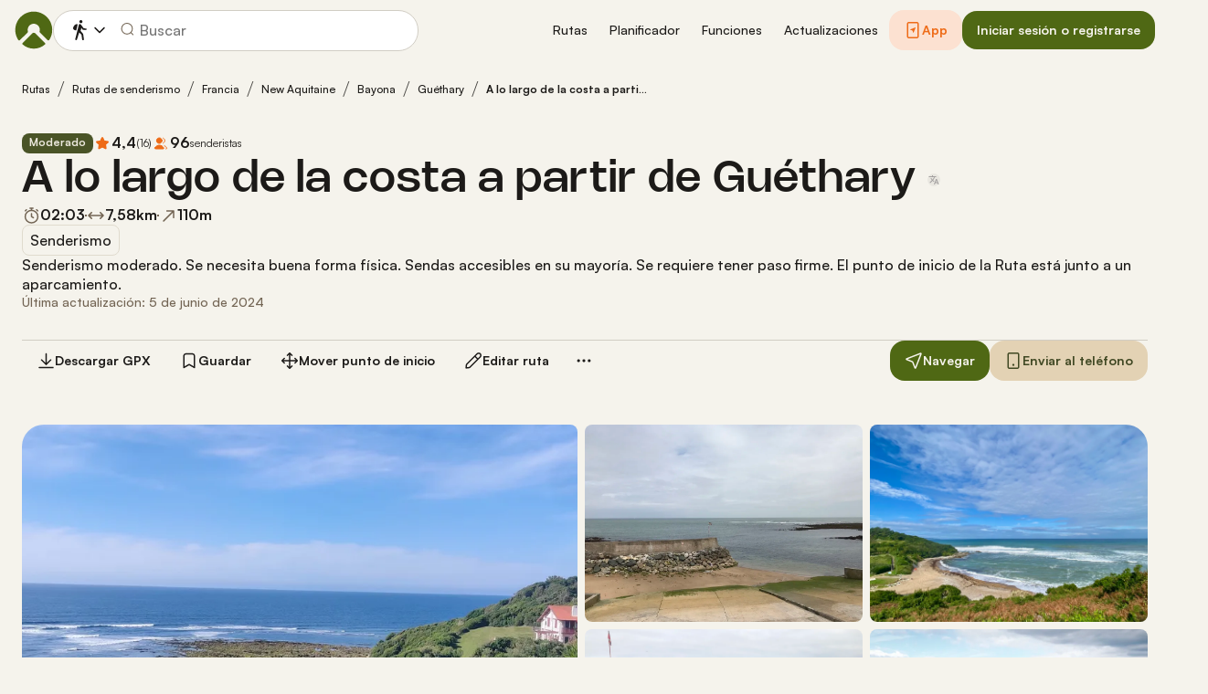

--- FILE ---
content_type: image/svg+xml
request_url: https://www.komoot.com/assets/1ee92d03d35bb14b.svg
body_size: 6310
content:
<svg fill="none" height="44" viewBox="0 0 148 44" width="148" xmlns="http://www.w3.org/2000/svg" xmlns:xlink="http://www.w3.org/1999/xlink"><clipPath id="a"><path d="m0 0h148v44h-148z"/></clipPath><clipPath id="b"><path d="m11 8h25v28h-25z"/></clipPath><g clip-path="url(#a)"><path clip-rule="evenodd" d="m3.30112 0c-1.82316 0-3.30112 1.37438-3.30112 3.06977v37.86043c0 1.6954 1.47796 3.0698 3.30112 3.0698h141.39788c1.823 0 3.301-1.3744 3.301-3.0698v-37.86043c0-1.69539-1.478-3.06977-3.301-3.06977z" fill="#000" fill-rule="evenodd"/><g clip-path="url(#b)"><path d="m22.6688 21.3686-11.5602 12.3017c.3586 1.339 1.5754 2.3188 3.0205 2.3188.5758 0 1.119-.1524 1.5862-.4354l.0326-.0218 13.0161-7.5226-6.0952-6.6516z" fill="#ea4335"/><path d="m34.3811 19.2784h-.0108l-5.6172-3.2768-6.3342 5.65 6.356 6.3686 5.5954-3.2333c.9778-.5334 1.6406-1.5676 1.6406-2.7542 0-1.1867-.6519-2.2209-1.6298-2.7434z" fill="#fbbc04"/><path d="m11.1086 10.3297c-.0651.2613-.1086.5226-.1086.8056v21.7403c0 .283.0326.5443.1086.8056l11.9622-11.986z" fill="#4285f4"/><path d="m22.7558 22 5.9865-5.9984-13.0052-7.55525c-.4672-.28305-1.0213-.44635-1.6189-.44635-1.4342 0-2.6619.99067-3.0096 2.3188l11.658 11.6703z" fill="#34a853"/></g><g fill="#fff"><path d="m117.482 33.5568h2.053v-13.7518h-2.053zm18.488-8.7986-2.353 5.9618h-.071l-2.442-5.9618h-2.211l3.662 8.3333-2.088 4.6342h2.142l5.643-12.9675zm-11.64 7.2356c-.674 0-1.611-.3355-1.611-1.1671 0-1.0615 1.168-1.4685 2.176-1.4685.903 0 1.327.1947 1.875.4598-.159 1.2738-1.256 2.1758-2.44 2.1758zm.247-7.5359c-1.486 0-3.025.6545-3.662 2.1053l1.822.7612c.389-.7612 1.114-1.0087 1.875-1.0087 1.062 0 2.141.6369 2.158 1.7688v.1419c-.371-.2123-1.167-.5313-2.14-.5313-1.963 0-3.963 1.0791-3.963 3.0964 0 1.8391 1.61 3.0249 3.414 3.0249 1.381 0 2.141-.6193 2.619-1.3442h.07v1.0615h1.982v-5.2721c0-2.442-1.822-3.8037-4.175-3.8037zm-12.685 1.9744h-2.919v-4.7133h2.919c1.535 0 2.406 1.2704 2.406 2.3572 0 1.0659-.871 2.3561-2.406 2.3561zm-.052-6.6273h-4.918v13.7518h2.051v-5.2105h2.867c2.274 0 4.51-1.6467 4.51-4.2701 0-2.6245-2.236-4.2712-4.51-4.2712zm-26.8199 12.1921c-1.4167 0-2.6047-1.188-2.6047-2.8182 0-1.6477 1.188-2.8522 2.6047-2.8522 1.4003 0 2.4991 1.2045 2.4991 2.8522 0 1.6302-1.0988 2.8182-2.4991 2.8182zm2.3573-6.4679h-.0704c-.4609-.5499-1.3475-1.046-2.464-1.046-2.3385 0-4.4834 2.0558-4.4834 4.6957 0 2.6235 2.1449 4.6606 4.4834 4.6606 1.1165 0 2.0031-.4961 2.464-1.0626h.0704v.6732c0 1.7897-.957 2.7466-2.4992 2.7466-1.2572 0-2.0371-.9041-2.3561-1.6653l-1.7897.7436c.5137 1.2407 1.8777 2.7653 4.1458 2.7653 2.4112 0 4.4483-1.4179 4.4483-4.874v-8.3993h-1.9491zm3.367 8.0276h2.0558v-13.7518h-2.0558zm5.0862-4.5374c-.0539-1.8072 1.4003-2.729 2.4452-2.729.8162 0 1.507.4081 1.7372.9933zm6.3794-1.5586c-.389-1.0461-1.577-2.9776-4.0046-2.9776-2.41 0-4.413 1.8963-4.413 4.6781 0 2.6235 1.9843 4.6782 4.6429 4.6782 2.1447 0 3.3857-1.3112 3.8997-2.0734l-1.595-1.0626c-.532.7799-1.2586 1.2936-2.3047 1.2936-1.046 0-1.7896-.4785-2.2681-1.4179l6.2558-2.5871zm-49.838-1.5422v1.9844h4.7496c-.1419 1.1164-.5136 1.9315-1.0812 2.4991-.6908.6908-1.7721 1.4531-3.6684 1.4531-2.9237 0-5.2095-2.3573-5.2095-5.281s2.2858-5.2809 5.2095-5.2809c1.5773 0 2.729.6204 3.5804 1.4178l1.3991-1.4002c-1.1868-1.1341-2.7642-2.002-4.9795-2.002-4.005 0-7.372 3.2603-7.372 7.2653s3.367 7.2653 7.372 7.2653c2.1625 0 3.7927-.7084 5.0686-2.0371 1.3112-1.3123 1.7193-3.1547 1.7193-4.643 0-.4609-.0363-.8866-.1067-1.2408zm12.1865 6.0785c-1.4178 0-2.6399-1.1693-2.6399-2.8358 0-1.6829 1.2221-2.8346 2.6399-2.8346 1.4179 0 2.6399 1.1517 2.6399 2.8346 0 1.6665-1.222 2.8358-2.6399 2.8358zm0-7.5139c-2.5871 0-4.6957 1.9667-4.6957 4.6781 0 2.6939 2.1086 4.6782 4.6957 4.6782s4.6958-1.9843 4.6958-4.6782c0-2.7114-2.1087-4.6781-4.6958-4.6781zm10.244 7.5139c-1.4167 0-2.6399-1.1693-2.6399-2.8358 0-1.6829 1.2232-2.8346 2.6399-2.8346 1.4179 0 2.641 1.1517 2.641 2.8346 0 1.6665-1.2231 2.8358-2.641 2.8358zm0-7.5139c-2.5871 0-4.6957 1.9667-4.6957 4.6781 0 2.6939 2.1086 4.6782 4.6957 4.6782 2.5882 0 4.6969-1.9843 4.6969-4.6782 0-2.7114-2.1087-4.6781-4.6969-4.6781z"/><path d="m46.1098 14.0467h1.1715c.7611 0 1.365-.2178 1.8105-.6545.4466-.4367.6688-1.0483.6688-1.8348 0-.7799-.2222-1.3892-.6688-1.82922-.4455-.43889-1.0494-.65888-1.8105-.65888h-1.1715zm-.847.8106v-6.59978h2.0185c1.0141 0 1.8248.30579 2.4342.91738.6072.61158.9119 1.4058.9119 2.3825 0 .9779-.3047 1.7721-.9119 2.3826-.6094.6126-1.4201.9173-2.4342.9173z"/><path d="m46.1092 14.0461v.11h1.1715c.7809.0011 1.4189-.2266 1.8875-.6864.4708-.4598.7018-1.1065.7018-1.9128 0-.7997-.231-1.4443-.7007-1.90736h-.0011c-.4675-.46198-1.1055-.69188-1.8875-.69078h-1.1715-.11v5.19734h.11v-.11h.11v-4.86734h1.0615c.7413.0011 1.31.21119 1.7335.62698.4213.41686.6347.99106.6358 1.75116-.0011.7667-.2145 1.3441-.6358 1.7555-.4224.4136-.9922.6226-1.7335.6237h-1.1715v.11h.11zm-.847.8107h.11v-6.48982h1.9085c.9921.0011 1.7687.29699 2.3561.88548.5863.59068.8789 1.34964.88 2.30444-.0011.9548-.2937 1.7148-.88 2.3055-.5874.5885-1.364.8844-2.3561.8844h-2.0185v.11h.11-.11v.11h2.0185c1.035.0011 1.8809-.3146 2.5123-.9493.6292-.6325.9449-1.4607.9438-2.4606.0011-.9988-.3146-1.82816-.9438-2.45954-.6314-.63468-1.4773-.95037-2.5123-.95037h-2.1285v6.81981h.11z"/><path d="m52.6644 8.25752h-.847v6.59978h.847z"/><path d="m51.8168 14.8568h.11v-6.48982h.627v6.37982h-.737v.11h.11-.11v.11h.957v-6.81981h-.957-.11v6.81981h.11z"/><path d="m56.0378 15.0039c-.4796 0-.9481-.1562-1.4057-.4697-.4587-.3135-.7579-.7524-.8987-1.3178l.7744-.3135c.0924.363.2805.6688.5665.9174s.6071.3729.9635.3729c.3685 0 .6842-.0968.9449-.2904s.3916-.4565.3916-.7887c0-.3674-.1309-.6523-.3916-.8514-.2607-.2001-.6743-.386-1.2397-.5587-.584-.1837-1.0262-.4224-1.3276-.7139-.3003-.2915-.4521-.6655-.4521-1.11978 0-.47299.1881-.88438.5632-1.23527.3751-.34979.8635-.52578 1.4651-.52578.5599 0 1.0142.14079 1.364.42019.3498.27939.5775.58518.682.91737l-.7733.32119c-.0561-.20789-.1925-.40149-.4103-.57968-.2178-.1782-.4994-.2673-.8448-.2673-.3256 0-.6027.0902-.8326.2717-.231.18149-.3465.40698-.3465.67758 0 .24528.1067.45318.3179.62258.2123.1683.5246.3212.936.4554.3256.1045.5973.2057.8162.3047.2178.0979.4389.2288.6622.3916.2255.1628.3938.3663.5071.6082.1144.2431.1716.5236.1716.8437 0 .319-.066.605-.198.8569-.132.253-.308.4521-.5269.5995-.2178.1474-.4521.2596-.704.3366-.253.077-.5104.1144-.7744.1144z"/><path d="m56.0376 15.0046v-.11c-.4554 0-.8998-.1474-1.3431-.4499-.4367-.3003-.7183-.7117-.8547-1.254l-.1067.0264.0407.1012.7755-.3123-.0418-.1023-.1067.0275c.0979.3827.2992.7105.6006.9723.3036.264.6534.4015 1.0362.4004.3871 0 .7292-.1034 1.0108-.3113.2871-.2101.4378-.517.4356-.8778.0011-.3926-.1452-.7204-.4345-.9393-.2794-.2134-.7028-.4004-1.2748-.5753h.0011c-.5742-.1804-1.001-.4125-1.2837-.6886-.2794-.2717-.418-.6105-.4191-1.04055.0011-.44329.1716-.82058.528-1.15497.3531-.32889.8096-.49498 1.3904-.49608.5411.0011.9679.13529 1.2957.39599.3377.26949.5489.55768.6457.86347l.1045-.0319-.0418-.1023-.7744.32229.0429.1012.1067-.0275c-.0638-.23649-.2167-.44989-.4477-.63798-.2398-.19579-.551-.29149-.914-.29149-.3454-.0011-.6512.0979-.9009.29589v-.0011c-.253.19689-.3905.46199-.3883.76448-.0011.27825.1265.52465.3597.70835.2288.1804.5511.3366.9702.4741.3234.1045.5917.2046.8051.3003.2101.0946.4246.2211.6435.3806.2101.1529.3652.3399.4719.5665.1056.2255.1606.4895.1606.7963 0 .3047-.0627.5709-.1859.8063-.1243.2376-.2871.4213-.4906.5588h.0011c-.2101.1419-.4334.2486-.6754.3223s-.4894.11-.7424.11v.22c.275 0 .5433-.0396.8062-.1199.2629-.0792.5071-.1969.7337-.3498h.0011c.2332-.1584.4224-.3729.5621-.6391.1408-.2695.2101-.5742.2101-.9086 0-.3321-.0594-.6302-.1815-.8898-.121-.2596-.3036-.4785-.5423-.6512-.2288-.1661-.4565-.3014-.682-.4026l-.0011-.0011.0011.0011c-.2244-.1012-.4994-.2035-.8282-.3091h.0011c-.4037-.132-.7051-.2805-.902-.4378l.0011.0011c-.1914-.1551-.275-.3234-.2772-.53675.0022-.2387.0946-.42459.3036-.59068.2101-.1661.4609-.2486.7656-.2486.3267 0 .5796.0825.7754.242l.0011.00109-.0011-.00109c.2046.16829.3245.34318.3729.52358l.033.1221.8899-.37069.0924-.0385-.0308-.0957c-.1122-.35859-.3553-.68198-.7183-.97127-.3729-.29699-.8547-.44329-1.4321-.44329-.6226-.0011-1.144.1848-1.5411.55549-.3927.36629-.5984.81177-.5973 1.31556-.0011.47845.1628.88765.4851 1.19895.319.308.7766.5522 1.3717.7403h.0011c.5577.1694.9624.3542 1.2044.5401.2332.1804.3465.4213.3487.7644-.0022.3036-.1122.5236-.3465.7007-.2409.1782-.5312.2684-.8799.2684-.3311-.0011-.6215-.1133-.8921-.3465-.2695-.2354-.4433-.5192-.5313-.8612l-.0308-.1221-.891.3607-.0891.0363.0231.0924c.1452.5885.4631 1.0549.9438 1.3827.4719.3234.9636.4884 1.4674.4884z"/><path d="m60.3049 11.3726h1.42c.3564 0 .6424-.1188.8569-.3586s.3223-.5037.3223-.7919c0-.28933-.1078-.55332-.3223-.79311s-.5005-.35969-.8569-.35969h-1.42zm0 3.4847h-.8481v-6.59978h2.2494c.5588 0 1.0428.1859 1.4509.55769.4092.37179.6138.84037.6138 1.40689 0 .5642-.2046 1.0328-.6138 1.4046-.4081.3718-.8921.5577-1.4509.5577h-1.4013z"/><path d="m60.3056 11.3721v.11h1.4201c.3806.0022.7039-.1309.9382-.3949.2299-.2552.352-.5489.3509-.8657.0011-.31676-.121-.61156-.3509-.86675-.2343-.26399-.5576-.39818-.9382-.39599h-1.4201-.11v2.52334h.11v-.11h.11v-2.19334h1.3101c.3322.0011.5796.10669.7743.32339.2002.22329.2937.45758.2948.71935-.0011.2607-.0946.4939-.2948.7194-.1947.2145-.4421.3201-.7743.3212h-1.4201v.11h.11zm0 3.4847v-.11h-.7381v-6.37982h2.1395c.5346.0011.9866.1749 1.3771.52909.3872.35419.5764.78537.5775 1.32543-.0011.5379-.1903.9691-.5775 1.3233-.3905.3542-.8425.528-1.3771.5291h-1.4014-.11v2.7829h.11v-.11.11h.11v-2.5629h1.2914c.583.0011 1.0988-.1969 1.5256-.5863.4301-.3894.6501-.8954.649-1.4861.0011-.59286-.2189-1.09884-.649-1.48823-.4268-.38939-.9426-.58628-1.5256-.58628h-2.3595v6.81981h1.0681v-.11z"/><path d="m66.024 13.4518c.4884.4939 1.0857.7414 1.793.7414.7062 0 1.3045-.2475 1.7929-.7414.4884-.495.7337-1.1264.7337-1.8952 0-.7678-.2453-1.3992-.7337-1.89418-.4884-.49388-1.0867-.74138-1.7929-.74138-.7073 0-1.3046.2475-1.793.74138-.4884.49498-.7326 1.12638-.7326 1.89418 0 .7688.2442 1.4002.7326 1.8952zm4.2129.5522c-.649.6677-1.4552.9999-2.4199.9999s-1.7721-.3322-2.42-.9999c-.6478-.6666-.9712-1.4828-.9712-2.4474 0-.9647.3234-1.77978.9712-2.44636.6479-.66768 1.4553-1.00097 2.42-1.00097.9592 0 1.7632.33549 2.4155 1.00537.6512.66988.9768 1.48386.9768 2.44196 0 .9646-.3245 1.7808-.9724 2.4474z"/><path d="m66.0247 13.4525-.0781.077c.506.5148 1.1385.7755 1.8711.7744.7326.0011 1.365-.2596 1.871-.7744.5093-.5147.7667-1.1802.7656-1.9722.0011-.7909-.2563-1.4564-.7656-1.97114l-.0022-.0011.0022.0011c-.506-.51479-1.1384-.77548-1.871-.77438-.7326-.0011-1.3651.25959-1.8711.77438l-.0044.0033.0044-.0033c-.5093.51474-.7656 1.18024-.7645 1.97114-.0011.792.2552 1.4575.7645 1.9722l.0781-.077.0781-.0781c-.4664-.474-.6996-1.0713-.7007-1.8171.0011-.7447.2343-1.342.7007-1.81715v.0011c.4708-.47518 1.0329-.70838 1.7149-.70948.6809.0011 1.244.23429 1.7137.70838v.0011c.4686.47405.7018 1.07135.7029 1.81605-.0011.7458-.2343 1.3431-.7029 1.8171-.4697.4752-1.0328.7084-1.7137.7095-.682-.0011-1.2441-.2343-1.7149-.7095zm4.2129.5522-.0792-.077c-.6303.6468-1.4014.9658-2.3407.9669-.9394-.0011-1.7116-.3201-2.3408-.9669-.6291-.6479-.9393-1.4299-.9404-2.3704.0011-.9394.3113-1.72145.9404-2.36933.6292-.64678 1.4014-.96688 2.3408-.96798.9338.0011 1.7027.3223 2.3363.97238.6325.65118.9449 1.43103.946 2.36493-.0011.9405-.3135 1.7225-.9416 2.3704l.1584.154c.6666-.6853 1.0043-1.5344 1.0032-2.5244.0011-.9834-.3377-1.83035-1.0076-2.51893-.671-.68968-1.5103-1.03947-2.4947-1.03837-.99-.0011-1.8326.34649-2.4981 1.03397-.6687.68528-1.0042 1.53443-1.0031 2.52333-.0011.99.3344 1.8391 1.0031 2.5244l.0022.0033-.0022-.0033c.6655.6875 1.5081 1.034 2.4981 1.0329.9899.0011 1.8314-.3454 2.4991-1.0329z"/><path d="m72.3995 14.8573v-6.59978h1.0318l3.2075 5.13468h.0363l-.0363-1.2716v-3.86308h.8492v6.59978h-.8855l-3.356-5.38211h-.0363l.0363 1.27161v4.1105z"/><path d="m72.4002 14.8568h.11v-6.48982h.8613l3.2075 5.13462h.2101l-.0396-1.3837v-3.75092h.6292v6.37982h-.715l-3.3549-5.38215h-.0979-.1133l.0396 1.38375v3.9984h-.737v.11h.11-.11v.11h.957v-4.2217l-.0363-1.27375-.11.0033v.11h.0363v-.11l-.0935.0583 3.389 5.43385h1.056v-6.81981h-.9592-.11v3.97421l.0363 1.2737.11-.0033v-.11h-.0363v.11l.0935-.0583-3.2394-5.18631h-1.0934-.11v6.81981h.11z"/><path d="m79.8466 8.25752h-.847v6.59978h.847z"/><path d="m78.999 14.8568h.11v-6.48982h.627v6.37982h-.737v.11h.11-.11v.11h.957v-6.81981h-.957-.11v6.81981h.11z"/><path d="m82.206 14.0467h1.706c.3245 0 .5896-.1133.792-.341.2035-.2266.3047-.4763.3047-.7469s-.1045-.517-.3146-.7414c-.2079-.2244-.4818-.3377-.8206-.3377h-1.6675zm0-2.959h1.5388c.3201 0 .5775-.1056.77-.3179.1936-.2122.2904-.4443.2904-.6962 0-.25192-.0935-.48292-.2816-.69081-.187-.20899-.4334-.31349-.7414-.31349h-1.5762zm-.8481 3.7696v-6.59978h2.3869c.517 0 .9636.1716 1.342.51149.3784.34209.5676.76998.5676 1.28589 0 .3135-.0825.5907-.2453.8304-.1628.2398-.3795.4202-.6501.5434v.0363c.3256.1111.5929.3014.803.572.2079.2706.3135.5841.3135.9405 0 .5412-.1991.9889-.5951 1.3452-.3971.3564-.8646.5346-1.4069.5346z"/><path d="m82.2054 14.0461v.11h1.7061c.3498.0011.6523-.1276.8745-.3784.2178-.242.3322-.5214.3322-.8195 0-.2991-.1188-.5774-.3432-.8172-.2288-.2464-.539-.3729-.902-.3718h-1.7776v2.3869h.11v-.11h.11v-2.0569h1.5576c.3146.0022.5522.1012.7403.3025.1947.209.2838.4257.2849.6665-.0011.2431-.088.462-.2761.6732-.1848.2046-.4114.3036-.7106.3047h-1.7061v.11h.11zm0-2.9589v.11h1.5389c.3443.0011.638-.1177.8514-.3542.209-.2266.3201-.4884.319-.77.0011-.27936-.1067-.54005-.3102-.76445h.0011c-.2068-.23209-.4917-.35199-.8239-.34979h-1.6863v2.23844h.11v-.11h.11v-1.90844h1.4663c.2827.0011.4917.09129.66.27719.1727.19249.2519.39379.253.61705-.0011.2233-.0825.4257-.2607.6215h-.0011c-.1727.1892-.3916.2805-.6886.2827h-1.5389v.11h.11zm-.848 3.7696h.11v-6.48982h2.2769c.4928.0011.9086.1606 1.2683.48399v-.0011c.3563.32449.529.71608.5312 1.20443-.0011.2948-.0759.5467-.2266.7678v.0011c-.1506.2233-.3508.3894-.6038.5049l-.0649.0297v.1859l.0748.0253c.3058.1045.5532.2805.7512.5346h-.0011c.1936.253.2904.539.2915.8733-.0022.5137-.1837.9251-.5587 1.2639-.3784.3388-.8151.506-1.3332.506h-2.5156v.11h.11-.11v.11h2.5156c.5654.0011 1.0659-.1892 1.4805-.5632.418-.3729.6325-.8591.6314-1.4267 0-.3772-.1133-.7182-.3366-1.0075-.2222-.2871-.5092-.4917-.8546-.6083l-.0352.1034h.11v-.0363h-.11l.0451.1001c.2882-.1298.5224-.3256.6962-.5819h-.0011c.1771-.2585.2651-.5588.2651-.8921.0011-.54225-.2046-1.00754-.6038-1.36723l-.0022-.0022.0022.0022c-.396-.35749-.8745-.54008-1.4157-.54008h-2.4969v6.81981h.11z"/><path d="m87.0176 14.8573v-6.59978h.847v5.78918h2.8577v.8106z"/><path d="m87.0183 14.8568h.11v-6.48982h.627v5.78912h2.8577v.5907h-3.5947v.11h.11-.11v.11h3.8147v-.9207-.11h-2.8577v-5.78911h-.957-.11v6.81981h.11z"/><path d="m95.6459 9.0693h-3.0062v2.0921h2.7103v.7931h-2.7103v2.0922h3.0062v.8106h-3.8532v-6.59978h3.8532z"/><path d="m95.6467 9.06876v-.11h-3.1163v2.31214h2.7104v.5731h-2.7104v2.3121h3.0063v.5907h-3.6332v-6.37982h3.6332v.70178h.11v-.11.11h.11v-.81177-.11h-4.0732v6.81981h4.0732v-.9207-.11h-3.0063v-1.8721h2.7104v-.9031-.11h-2.7104v-1.87214h3.0063v-.11z"/><path d="m103.04 9.0693h-3.007v2.0921h2.711v.7931h-2.711v2.0922h3.007v.8106h-3.8537v-6.59978h3.8537z"/><path d="m103.039 9.06876v-.11h-3.1162v2.31214h2.7102v.5731h-2.7102v2.3121h3.0062v.5907h-3.6332v-6.37982h3.6332v.70178h.11v-.11.11h.11v-.81177-.11h-4.0732v6.81981h4.0732v-.9207-.11h-3.006v-1.8721h2.71v-.9031-.11h-2.71v-1.87214h3.006v-.11z"/><path d="m104.366 14.8573v-6.59978h1.032l3.207 5.13468h.037l-.037-1.2716v-3.86308h.849v6.59978h-.885l-3.356-5.38211h-.036l.036 1.27161v4.1105z"/><path d="m104.365 14.8568h.11v-6.48982h.862l3.207 5.13462h.21l-.039-1.3837v-3.75092h.629v6.37982h-.715l-3.355-5.38215h-.098-.113l.039 1.38375v3.9984h-.737v.11h.11-.11v.11h.957v-4.2217l-.036-1.27375-.11.0033v.11h.036v-.11l-.093.0583 3.389 5.43385h1.056v-6.81981h-.959-.11v3.97421l.036 1.2737.11-.0033v-.11h-.036v.11l.093-.0583-3.239-5.18631h-1.094-.11v6.81981h.11z"/></g></g></svg>